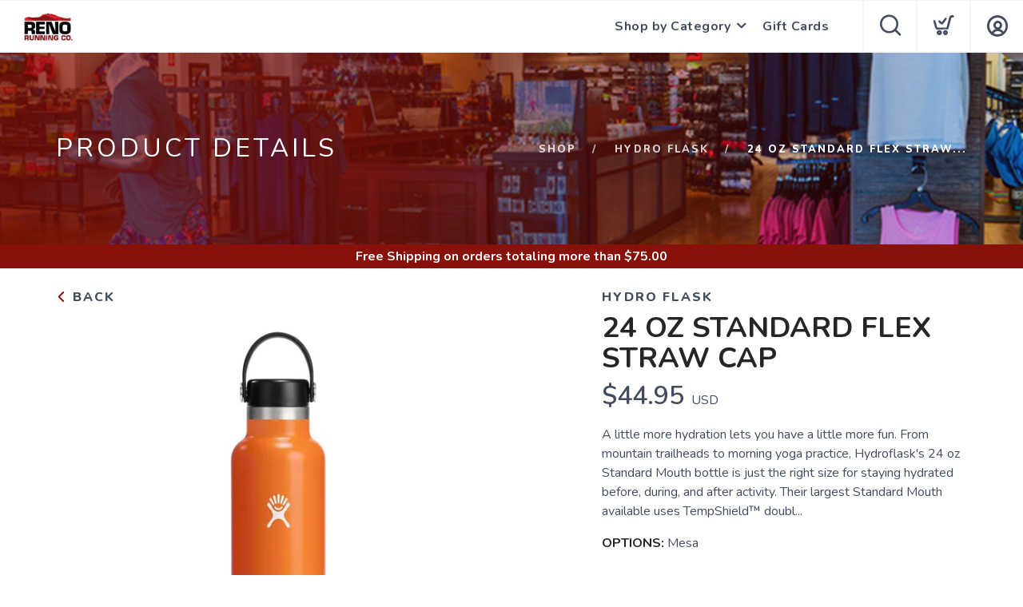

--- FILE ---
content_type: application/javascript; charset=UTF-8
request_url: https://shop.renorunningcompany.com/assets/admin/scripts/models/discounts.js?v=1.0.5
body_size: 861
content:

var discounts = {
	data: [],
	total: 0,
	filter: {
		search: "",
		size: 25,
		page: 1,
		sort: "name",
		sortType: "asc" 
	},
	get: function() {
		service.call("discounts", discounts.filter, discounts.returned);
	},
	returned: function(e) {
		if (e.error) growler.error(e.error);
		else {
			discounts.data = e.data;
			discounts.total = e.total;
			context.set("discounts", discounts.data);
		}
	},
	save: function(id, type, perItem, code, amount, startDate, endDate, maxItems, minItems, mustSpend, usageMax, usagePerPerson, country, excludesSales, excludesRelay, excludeGiftCard, free, includeProducts, includeCategories, includeBrands, includeCustomers, excludeProducts, excludeBrands, excludeCategories, excludeCustomers, buyingProducts, buyingCategories, freeProducts, freeCategories, freeAmount, freeType, isFreeShipping) {
		var params = discounts.filter;
		params.id = id;
		params.type = type;
		params.perItem = perItem;
		params.code = code;
		params.amount = amount;
		params.startDate = startDate;
		params.endDate = endDate;
		params.maxItems = maxItems;
		params.minItems = minItems; 
		params.mustSpend = mustSpend;
		params.usageMax = usageMax;
		params.usagePerPerson = usagePerPerson;
		params.country = country;
		params.excludesSales = excludesSales;
		params.excludesRelay = excludesRelay;
		params.excludeGiftCard = excludeGiftCard;
		params.free = free;
		params.includeProducts = includeProducts;
		params.includeCategories = includeCategories;
		params.includeBrands = includeBrands;
		params.includeCustomers = includeCustomers;
		params.excludeProducts = excludeProducts;
		params.excludeBrands = excludeBrands;
		params.excludeCategories = excludeCategories;
		params.excludeCustomers = excludeCustomers;
		params.buyingProducts = buyingProducts;
		params.buyingCategories = buyingCategories;
		params.freeProducts = freeProducts;
		params.freeCategories = freeCategories;		
		params.freeAmount = freeAmount;		
		params.freeType = freeType;	
		params.isFreeShipping = isFreeShipping;	

		service.call("discount", params, discounts.returned);
	},
	delete: function(ids) {
		var params = discounts.filter;
		params.ids = ids;
		service.call("discount", params, discounts.returned, "DELETE");
	},
	details: function(id) {
		for (var i=0; i<discounts.data.length; i++) {
			if (id==discounts.data[i].discountId) return discounts.data[i];
		}
		return null;
	},
	next: function() {
		if (!isLast()) discounts.filter.page++;
		else discounts.filter.page = 1;
		discounts.get();
	},
	prev: function() {
		if (discounts.filter.page>1) discounts.filter.page--;
		else discounts.filter.page = Math.ceil(discounts.total/discounts.filter.size);
		discounts.get();
	},
	isLast: function() {
		return (discounts.total<=(discounts.filter.page*discounts.filter.size));
	},
	isFirst: function() {
		return discounts.filter.page==1;
	},
	pageTotal: function() {
		return Math.ceil(discounts.total/discounts.filter.size);
	},
	goto: function(page) {
		if (page<=discounts.pageTotal()&&page>=1) {
			discounts.filter.page = page;
			discounts.get();
		} 
	}
} 